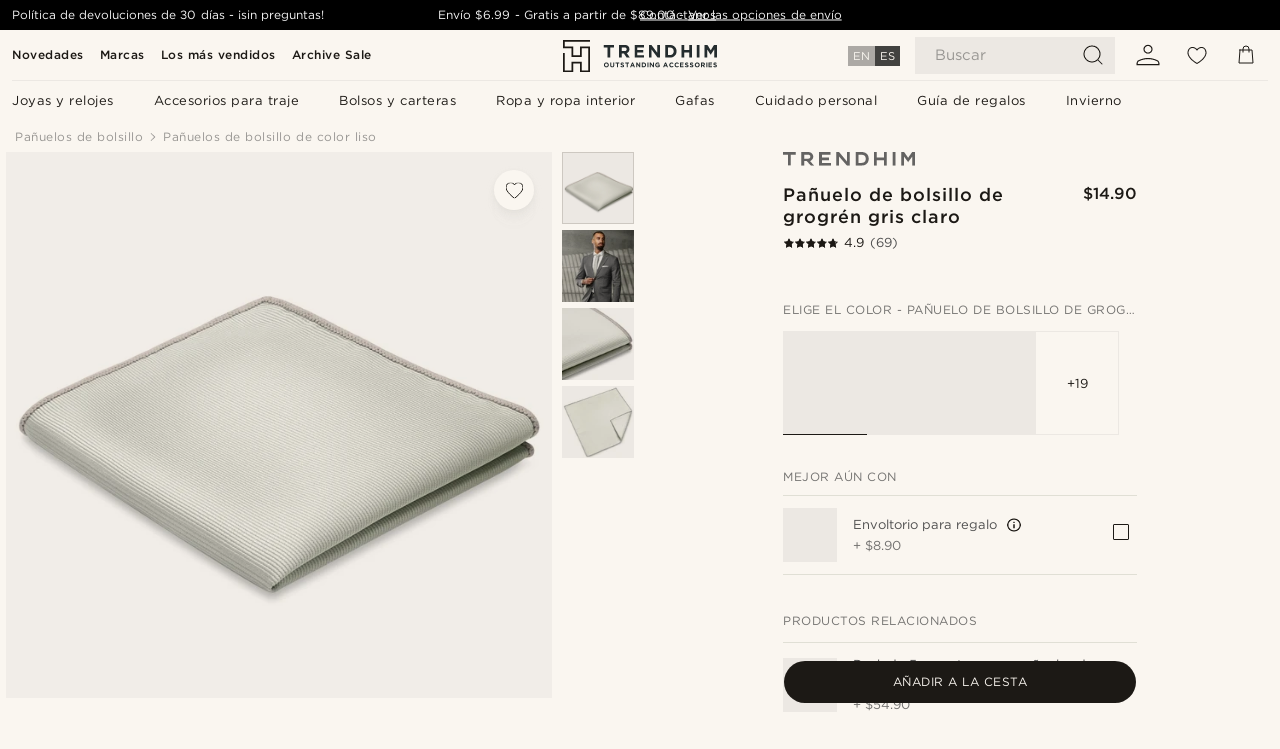

--- FILE ---
content_type: text/html; charset=utf-8
request_url: https://www.google.com/recaptcha/api2/aframe
body_size: 267
content:
<!DOCTYPE HTML><html><head><meta http-equiv="content-type" content="text/html; charset=UTF-8"></head><body><script nonce="qcRjkrkbh-xAWUCmjnTiYw">/** Anti-fraud and anti-abuse applications only. See google.com/recaptcha */ try{var clients={'sodar':'https://pagead2.googlesyndication.com/pagead/sodar?'};window.addEventListener("message",function(a){try{if(a.source===window.parent){var b=JSON.parse(a.data);var c=clients[b['id']];if(c){var d=document.createElement('img');d.src=c+b['params']+'&rc='+(localStorage.getItem("rc::a")?sessionStorage.getItem("rc::b"):"");window.document.body.appendChild(d);sessionStorage.setItem("rc::e",parseInt(sessionStorage.getItem("rc::e")||0)+1);localStorage.setItem("rc::h",'1768915727715');}}}catch(b){}});window.parent.postMessage("_grecaptcha_ready", "*");}catch(b){}</script></body></html>